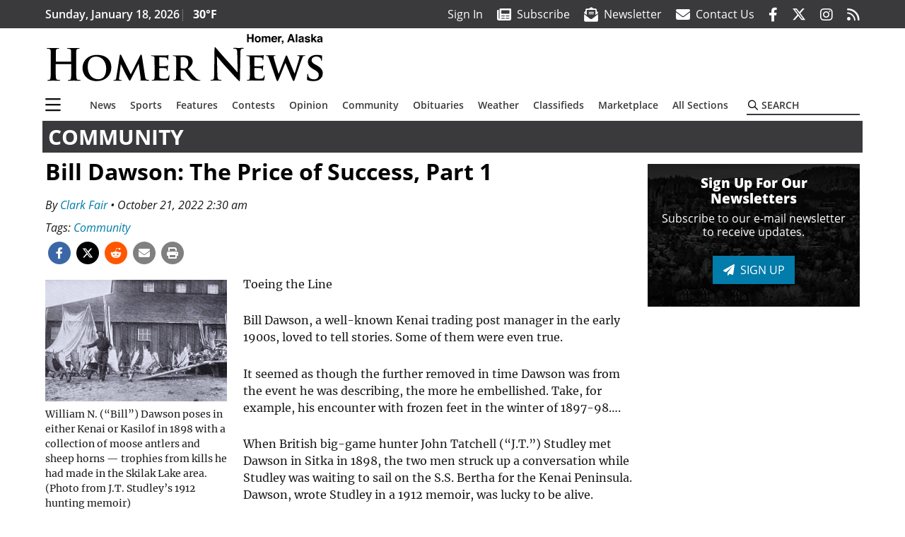

--- FILE ---
content_type: text/html; charset=utf-8
request_url: https://www.google.com/recaptcha/api2/aframe
body_size: 268
content:
<!DOCTYPE HTML><html><head><meta http-equiv="content-type" content="text/html; charset=UTF-8"></head><body><script nonce="i1OuIqY5P3tFfAj26dUHBA">/** Anti-fraud and anti-abuse applications only. See google.com/recaptcha */ try{var clients={'sodar':'https://pagead2.googlesyndication.com/pagead/sodar?'};window.addEventListener("message",function(a){try{if(a.source===window.parent){var b=JSON.parse(a.data);var c=clients[b['id']];if(c){var d=document.createElement('img');d.src=c+b['params']+'&rc='+(localStorage.getItem("rc::a")?sessionStorage.getItem("rc::b"):"");window.document.body.appendChild(d);sessionStorage.setItem("rc::e",parseInt(sessionStorage.getItem("rc::e")||0)+1);localStorage.setItem("rc::h",'1768716468243');}}}catch(b){}});window.parent.postMessage("_grecaptcha_ready", "*");}catch(b){}</script></body></html>

--- FILE ---
content_type: application/javascript; charset=utf-8
request_url: https://fundingchoicesmessages.google.com/f/AGSKWxWntrRkO5bnXbsM7modEE3Pn3wQoxstFvvwNMmv2E0xQg5UCs3mwjp9QjQbOmXWBK18cBg4qg5j_7Eyb_d3XXcSINWBwmGMdA01Ut1035YrYSDWL6WoFZj39ZqKgYXHQGnVV9wucRO2HWJi_unOK-QyAw-L4bA6CIkeeaDXnH7C9ZjsINLZO4rkUjrb/_/ads/aff-/delivery.php?pool_id=-fleshlight2.-728x90..queue:-abp-has(.sponsored)
body_size: -1292
content:
window['05d01b37-ee93-4046-b051-d4a171cae764'] = true;